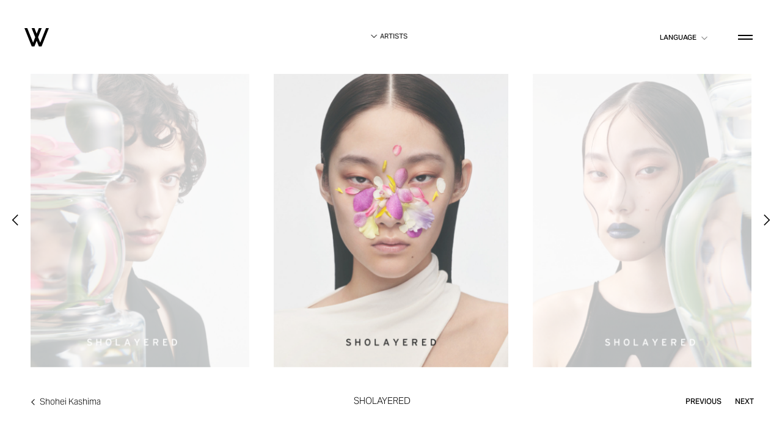

--- FILE ---
content_type: text/html; charset=UTF-8
request_url: https://wtokyo.co.jp/artists_work/sholayered-2/
body_size: 5765
content:
<!DOCTYPE html><head><meta charset="utf-8"><meta http-equiv="X-UA-Compatible" content="IE=edge,chrome=1"><meta content="width=device-width,maximum-scale=1.0,initial-scale=1.0,minimum-scale=1.0,user-scalable=yes,shrink-to-fit=no" name="viewport"><meta name="format-detection" content="telephone=no"><link type="text/css" media="all" href="https://wtokyo.co.jp/wp-content/cache/autoptimize/css/autoptimize_3dbf3f43a5981654cd578c99aa3b9088.css" rel="stylesheet" /><title> SHOLAYERED - ARTISTS | W inc.</title><link rel="apple-touch-icon" sizes="180x180" href="https://wtokyo.co.jp/wp-content/themes/w-2024/asset/icons/apple-touch-icon.png"><link rel="icon" type="image/png" sizes="32x32" href="https://wtokyo.co.jp/wp-content/themes/w-2024/asset/icons/favicon-32x32.png"><link rel="icon" type="image/png" sizes="16x16" href="https://wtokyo.co.jp/wp-content/themes/w-2024/asset/icons/favicon-16x16.png"><link rel="manifest" href="https://wtokyo.co.jp/wp-content/themes/w-2024/asset/icons/manifest.json"><link rel="mask-icon" href="https://wtokyo.co.jp/wp-content/themes/w-2024/asset/icons/safari-pinned-tab.svg" color="#131313"><meta name="msapplication-config" content="https://wtokyo.co.jp/wp-content/themes/w-2024/asset/icons/browserconfig.xml"><meta name="msapplication-TileColor" content="#ffffff"><meta name="theme-color" content="#ffffff"><link rel="canonical" href="https://wtokyo.co.jp/artists_work/sholayered-2/" /><link rel="alternate" hreflang="https://wtokyo.co.jp/artists_work/sholayered-2/" /> <script>(function(i,s,o,g,r,a,m){i['GoogleAnalyticsObject']=r;i[r]=i[r]||function(){
	(i[r].q=i[r].q||[]).push(arguments)},i[r].l=1*new Date();a=s.createElement(o),
	m=s.getElementsByTagName(o)[0];a.async=1;a.src=g;m.parentNode.insertBefore(a,m)
	})(window,document,'script','//www.google-analytics.com/analytics.js','ga');
	ga('create', 'UA-69925763-1', 'auto');
	ga('send', 'pageview');</script> <link rel="canonical" href="https://wtokyo.co.jp/artists_work/sholayered-2/" /><meta property="og:title" content="SHOLAYERED" /><meta property="og:type" content="article" /><meta property="og:url" content="https://wtokyo.co.jp/artists_work/sholayered-2/" /><meta property="og:image" content="https://d1eqtoe7nn6k5r.cloudfront.net/uploads/2024/07/W_HP.jpg" /><meta property="og:site_name" content="株式会社W" /><meta property="article:published_time" content="2022-09-27T02:08:48Z" /><meta property="article:modified_time" content="2023-03-31T02:50:00Z" /><meta name="twitter:card" content="summary" /><meta name="twitter:title" content="SHOLAYERED" /><meta name="twitter:image" content="https://d1eqtoe7nn6k5r.cloudfront.net/uploads/2024/07/W_HP.jpg" /><meta itemprop="image" content="https://d1eqtoe7nn6k5r.cloudfront.net/uploads/2024/07/W_HP.jpg" /><link rel='dns-prefetch' href='//s.w.org' /> <script type="text/javascript">window._wpemojiSettings = {"baseUrl":"https:\/\/s.w.org\/images\/core\/emoji\/11\/72x72\/","ext":".png","svgUrl":"https:\/\/s.w.org\/images\/core\/emoji\/11\/svg\/","svgExt":".svg","source":{"concatemoji":"https:\/\/wtokyo.co.jp\/wp-includes\/js\/wp-emoji-release.min.js"}};
			!function(e,a,t){var n,r,o,i=a.createElement("canvas"),p=i.getContext&&i.getContext("2d");function s(e,t){var a=String.fromCharCode;p.clearRect(0,0,i.width,i.height),p.fillText(a.apply(this,e),0,0);e=i.toDataURL();return p.clearRect(0,0,i.width,i.height),p.fillText(a.apply(this,t),0,0),e===i.toDataURL()}function c(e){var t=a.createElement("script");t.src=e,t.defer=t.type="text/javascript",a.getElementsByTagName("head")[0].appendChild(t)}for(o=Array("flag","emoji"),t.supports={everything:!0,everythingExceptFlag:!0},r=0;r<o.length;r++)t.supports[o[r]]=function(e){if(!p||!p.fillText)return!1;switch(p.textBaseline="top",p.font="600 32px Arial",e){case"flag":return s([55356,56826,55356,56819],[55356,56826,8203,55356,56819])?!1:!s([55356,57332,56128,56423,56128,56418,56128,56421,56128,56430,56128,56423,56128,56447],[55356,57332,8203,56128,56423,8203,56128,56418,8203,56128,56421,8203,56128,56430,8203,56128,56423,8203,56128,56447]);case"emoji":return!s([55358,56760,9792,65039],[55358,56760,8203,9792,65039])}return!1}(o[r]),t.supports.everything=t.supports.everything&&t.supports[o[r]],"flag"!==o[r]&&(t.supports.everythingExceptFlag=t.supports.everythingExceptFlag&&t.supports[o[r]]);t.supports.everythingExceptFlag=t.supports.everythingExceptFlag&&!t.supports.flag,t.DOMReady=!1,t.readyCallback=function(){t.DOMReady=!0},t.supports.everything||(n=function(){t.readyCallback()},a.addEventListener?(a.addEventListener("DOMContentLoaded",n,!1),e.addEventListener("load",n,!1)):(e.attachEvent("onload",n),a.attachEvent("onreadystatechange",function(){"complete"===a.readyState&&t.readyCallback()})),(n=t.source||{}).concatemoji?c(n.concatemoji):n.wpemoji&&n.twemoji&&(c(n.twemoji),c(n.wpemoji)))}(window,document,window._wpemojiSettings);</script> <link rel='prev' title='AUNT MARIE’S SS22' href='https://wtokyo.co.jp/artists_work/aunt-maries-ss22-2/' /><link rel='next' title='Schön Magazine &#8211; tastes like gin' href='https://wtokyo.co.jp/artists_work/schon-tastes-like-gin/' /></head><body><header class="site-header"> <a href="https://wtokyo.co.jp/" class="logo-wrap"> <span class="logo"> <svg viewBox="0 0 100 100"> <path d="M100 14.9H88.4L64.6 74.4l-8.8-22.1 14.9-37.4H59.1L50 37.8l-9.1-22.9H29.3l14.9 37.4-8.8 22.1-23.8-59.5H0l30.1 75.3h10.6L50 66.8l9.3 23.4h10.6L100 14.9z"/> </svg> </span> </a><div class="toggle js-toggle-navi js-close-popup js-open-gnav"> <span clas="in"> <span class="t t1"><span></span></span> <span class="t t2"><span></span></span> </span></div><div class="lang"> <span class="t">LANGUAGE</span><ul><li><a href="./?lang=ja" class="js-lang js-lang-ja">日本語</a></li><li><a href="./?lang=en" class="js-lang js-lang-en">English</a></li><li><a href="./?lang=tw" class="js-lang js-lang-tw">繁體中文</a></li><li><a href="./?lang=zh" class="js-lang js-lang-zh">简体中文</a></li><li><a href="./?lang=kr" class="js-lang js-lang-kr">한국</a></li></ul></div></header><div class="sp-tel"> <a href="tel:0364165219"><svg xmlns="http://www.w3.org/2000/svg" viewBox="0 0 1000 1000"><path d="M966.5 751.2c38.6 46.3 21 116.3 7.7 129.9-13.3 13.8-12.4 20.4-76.2 78.3-64.2 58.4-192.7 18.5-251 0-58.3-18.5-216.8-119.9-363.4-259.2-148.5-141.1-225.2-317-256.7-412.6-31.4-95.8-11.7-130.4 0-162.8 11.7-32.4 33.2-59.9 96.8-96.4 63.5-36.6 86.5-8.7 102.8 0 16.3 8.6 87.4 70.8 112 129.6 24.5 58.8 12.8 96.6-6.1 114.4-18.9 17.8-32.3 34.2-48 45.3-15.6 10.9-18.9 26.7-16.6 57.1C270 405.4 380.3 524.6 402 546.6c21.7 22.1 165.2 170.6 215 182 49.9 11.2 67.9-10.5 73.4-16.3 5.4-5.8 25-32.5 47.3-51.1 22.4-18.5 82.1-13.4 96.8-3 14.8 10.3 93.5 46.5 132 93z"/></svg></a></div><div class="global-navigation-wrap"><div class="global-nav-mask-wrap js-close-gnav"> <span class="global-nav-mask"></span></div><div class="global-nav bd"><div class="global-nav-side"><nav class="global-nav-body"><ul class="global-nav-ul"><li> <span class="js-h io-p fs-40 fw-1"> <a href="https://wtokyo.co.jp/" class="js-char nav-home active">Home</a> </span></li><li> <span class="js-h io-p fs-40 fw-1"> <a href="https://wtokyo.co.jp/news/" class="js-char nav-news">News</a> </span></li><li> <span class="js-h io-p fs-40 fw-1"> <a href="https://wtokyo.co.jp/artists/" class="js-char nav-artists">Artists</a> </span></li><li> <span class="js-h io-p fs-40 fw-1"> <a href="https://wtokyo.co.jp/production/" class="js-char nav-production">Production</a> </span></li><li> <span class="js-h io-p fs-40 fw-1"> <a href="https://wtokyo.co.jp/branding_pr/" class="js-char nav-branding">Branding+PR</a> </span></li><li> <span class="js-h io-p fs-40 fw-1"> <a href="https://wtokyo.co.jp/about/" class="js-char nav-about">About</a> </span></li><li> <span class="js-h io-p fs-40 fw-1"> <a href="https://wtokyo.co.jp/recruit/" class="js-char nav-recruit">Recruit</a> </span></li></ul></nav></div><div class="global-nav-side"><div class="global-nav-body"><div class="global-nav-section"><h2 class="global-nav-title io-p fs-17 fw-3">CONTACT</h2><div class="table-wrap io-p fs-11 lang-ja"><div class="tr"><h4 class="th">ADDRESS</h4><div class="td">150-0034<br/>東京都渋谷区代官山町2-7<br/>シャトレ代官山 101（<a href="https://goo.gl/maps/B83CTEJ7Woq" target="_blank" rel="noopener" class="line-link"><span>MAP</span></a>）</div></div><div class="tr"><h4 class="th">TEL</h4><div class="td"><a href="tel:0364165219" class="tel">03 6416 5219</a></div></div><div class="tr"><h4 class="th">E-MAIL</h4><div class="td"><a href="&#109;ailt&#111;&#58;&#119;&#64;w&#116;ok&#121;o.&#99;&#111;.&#106;p" class="line-link"><span>w@wtokyo.co.jp</span></a></div></div></div><div class="table-wrap io-p fs-11 lang-en"><div class="tr"><h4 class="th">ADDRESS</h4><div class="td">CHATELET DAIKANYAMA 101<br>2-7 DAIKANYAMA-CHO SHIBUYA-KU,<br>TOKYO　150-0034 JAPAN (<a href="https://goo.gl/maps/B83CTEJ7Woq" target="_blank" rel="noopener" class="line-link">MAP</a>)</div></div><div class="tr"><h4 class="th">TEL</h4><div class="td"><a href="tel:+81364165219" class="tel">+81 3 6416 5219</a></div></div><div class="tr"><h4 class="th">E-MAIL</h4><div class="td"><a href="mailto:w@wtokyo.co.jp?lang=en" class="line-link">w@wtokyo.co.jp</a></div></div></div><div class="table-wrap io-p fs-11 lang-tw"><div class="tr"><h4 class="th">地址</h4><div class="td">150-0034<br>東京都渋谷区代官山町2-7<br>Chatelet 代官山 101 (<a href="https://goo.gl/maps/B83CTEJ7Woq" target="_blank" rel="noopener" class="line-link"><i class="i-a-right"></i>MAP</a>)</div></div><div class="tr"><h4 class="th">TEL</h4><div class="td"><a href="tel:+81364165219" class="tel">+81 3 6416 5219</a></div></div><div class="tr"><h4 class="th">E-MAIL</h4><div class="td"><a href="mailto:w@wtokyo.co.jp?lang=tw" class="line-link">w@wtokyo.co.jp</a></div></div></div><div class="table-wrap io-p fs-11 lang-zh"><div class="tr"><h4 class="th">地址</h4><div class="td">150-0034<br>東京都渋谷区代官山町2-7<br>Chatelet 代官山 101 (<a href="https://goo.gl/maps/B83CTEJ7Woq" target="_blank" rel="noopener" class="line-link"><i class="i-a-right"></i>MAP</a>)</div></div><div class="tr"><h4 class="th">TEL</h4><div class="td"><a href="tel:+81364165219" class="tel">+81 3 6416 5219</a></div></div><div class="tr"><h4 class="th">E-MAIL</h4><div class="td"><a href="mailto:w@wtokyo.co.jp?lang=tw" class="line-link">w@wtokyo.co.jp</a></div></div></div><div class="table-wrap io-p fs-11 lang-kr"><div class="tr"><h4 class="th">소재지</h4><div class="td">Chatelet Daikanyama 101, Shibuya-ku, <br>Tokyo 150-0034 Japan  (<a href="https://goo.gl/maps/B83CTEJ7Woq" target="_blank" rel="noopener" class="line-link"><i class="i-a-right"></i>MAP</a>)</div></div><div class="tr"><h4 class="th">TEL</h4><div class="td"><a href="tel:+81364165219" class="tel">+81 3 6416 5219</a></div></div><div class="tr"><h4 class="th">E-MAIL</h4><div class="td"><a href="mailto:w@wtokyo.co.jp?lang=tw" class="line-link">w@wtokyo.co.jp</a></div></div></div></div><div class="global-nav-section"><h2 class="global-nav-title io-p fs-17 fw-3">SOCIAL</h2><ul class="social io-p fs-14"><li><a href="https://www.facebook.com/wtokyo.co/" class="i-fb" target="_blank" rel="noopener">　</a></li><li><a href="https://www.instagram.com/w_tokyo/" class="i-inst" target="_blank" rel="noopener">　</a></li></ul></div><div class="global-nav-section"><h2 class="global-nav-title io-p fs-17 fw-3">LANGUAGE</h2><ul class="lang2 io-p fs-14"><li><a href="./?lang=ja" class="js-lang js-lang-ja">日本語</a></li><li><a href="./?lang=en" class="js-lang js-lang-en">English</a></li><li><a href="./?lang=tw" class="js-lang js-lang-tw">繁體中文</a></li><li><a href="./?lang=zh" class="js-lang js-lang-zh">简体中文</a></li><li><a href="./?lang=kr" class="js-lang js-lang-kr">한국</a></li></ul></div> <a href="https://wtokyo.stores.jp/" class="button button-s js-h io-p" target="_blank" rel="noopener"> <span class="in fs-12 fw-4"> <span class="t js-char ">STORE</span> <span class="i i-blank"></span> </span> </a></div></div></div><footer class="site-footer"> <address class="js-words">COPYRIGHT 2018 W INC.</address></footer></div><main id="xhr"><div class="xhr-loader" data-namespace="artists" data-posttype="single"><div class="xhr-header"><div class="in"> <a href="https://wtokyo.co.jp/artists/" class="xhr-head-pan js-toggle-menu"> <span class="t i i-arrow-bottom">Artists</span> </a></div></div><div class="xhr-wrap"><div class="xhr-body"><div><div class="single-slide js-slick-single" data-infinite="true"><div class="s-wrap"> <span class="s-in io"> <span class="s-body s-thumb js-bg js-ratio-by-h" data-ratio="0.8" data-src='{"d2x":"https://d1eqtoe7nn6k5r.cloudfront.net/uploads/2022/09/S_01_logo-1200x1500.jpg","d1x":"https://d1eqtoe7nn6k5r.cloudfront.net/uploads/2022/09/S_01_logo-800x1000.jpg","mb":"https://d1eqtoe7nn6k5r.cloudfront.net/uploads/2022/09/S_01_logo-600x750.jpg","gif":"https://d1eqtoe7nn6k5r.cloudfront.net/uploads/2022/09/S_01_logo.jpg"}'> <span></span> </span> </span></div><div class="s-wrap"> <span class="s-in io"> <span class="s-body s-thumb js-bg js-ratio-by-h" data-ratio="0.8" data-src='{"d2x":"https://d1eqtoe7nn6k5r.cloudfront.net/uploads/2022/09/S_02_logo-1200x1500.jpg","d1x":"https://d1eqtoe7nn6k5r.cloudfront.net/uploads/2022/09/S_02_logo-800x1000.jpg","mb":"https://d1eqtoe7nn6k5r.cloudfront.net/uploads/2022/09/S_02_logo-600x750.jpg","gif":"https://d1eqtoe7nn6k5r.cloudfront.net/uploads/2022/09/S_02_logo.jpg"}'> <span></span> </span> </span></div><div class="s-wrap"> <span class="s-in io"> <span class="s-body s-thumb js-bg js-ratio-by-h" data-ratio="0.8" data-src='{"d2x":"https://d1eqtoe7nn6k5r.cloudfront.net/uploads/2022/09/S_03_logo-1200x1500.jpg","d1x":"https://d1eqtoe7nn6k5r.cloudfront.net/uploads/2022/09/S_03_logo-800x1000.jpg","mb":"https://d1eqtoe7nn6k5r.cloudfront.net/uploads/2022/09/S_03_logo-600x750.jpg","gif":"https://d1eqtoe7nn6k5r.cloudfront.net/uploads/2022/09/S_03_logo.jpg"}'> <span></span> </span> </span></div></div><div style="display: none"><div class="sub-header"><div class="bd"><div class="sub--header-wrap js-show"><div class="sub--header sub--header-title"><h1 class="sub-title fs-24"><span class="js-char fw-3">SHOLAYERED</span></h1></div></div></div></div><div class="sub-body js-show"><div class="popup-body bd"><div class="popup-profile"><div class="editor"><div class="fw-3"></div></div></div></div></div> <span class="spacer-s"></span></div><div class="single-slide-header full"> <a href="https://wtokyo.co.jp/artists/shohei-kashima" class="back-to-archive js-h fs-13"> <span class="t js-char i-arrow-left">Shohei Kashima </span> <span class="t js-char fs-11"> </span> </a><div class="single-slide-title-wrap tx-c"><figure class="single-slide-sub-title fs-14">SHOLAYERED</figure></div><div class="single-slide-control"><div class="set_next_prev"> <a href="https://wtokyo.co.jp/artists_work/kirin-fire-2/" title="KIRIN FIRE"></a> <a href="https://wtokyo.co.jp/artists_work/lumine-its-newweek-2025ss-2/" title="LUMINE “IT&#8217;S NEW”WEEK 2025SS"></a> <a href="https://wtokyo.co.jp/artists_work/fujifilm-instax/" title="FUJIFILM instax"></a> <a href="https://wtokyo.co.jp/artists_work/lipps-base-styling-oil/" title="LIPPS BASE STYLING OIL"></a> <a href="https://wtokyo.co.jp/artists_work/%e3%82%a8%e3%82%a4%e3%83%96%e3%83%ab-2024%e5%b9%b4%e6%98%a5-cm-2/" title="エイブル 2024年春 CM"></a> <a href="https://wtokyo.co.jp/artists_work/maro/" title="MARO"></a> <a href="https://wtokyo.co.jp/artists_work/uniqlo-heattech/" title="UNIQLO HEATTECH"></a> <a href="https://wtokyo.co.jp/artists_work/miyashita-park-no-more-normal-%e3%81%be%e3%81%a3%e3%81%99%e3%81%90%e3%80%81%e3%81%af%e3%81%bf%e3%81%a0%e3%81%9b%e3%80%82/" title="MIYASHITA PARK"></a> <a href="https://wtokyo.co.jp/artists_work/2-protein-2/" title="2 Protein"></a> <a href="https://wtokyo.co.jp/artists_work/newbalance-met24/" title="NEWBALANCE MET24"></a> <a href="https://wtokyo.co.jp/artists_work/newbalance-met24-2/" title="NEWBALANCE MET24"></a> <a href="https://wtokyo.co.jp/artists_work/newbalance-met24-3/" title="NEWBALANCE MET24"></a> <a href="https://wtokyo.co.jp/artists_work/nike-x-%e8%aa%ad%e5%a3%b2%e3%82%b8%e3%83%a3%e3%82%a4%e3%82%a2%e3%83%b3%e3%83%84/" title="Nike x 読売ジャイアンツ"></a> <a href="https://wtokyo.co.jp/artists_work/adidas-stan-smith-lux/" title="adidas Stan Smith Lux"></a> <a href="https://wtokyo.co.jp/artists_work/daiki-tsuneda-x-adidas-x-atmos/" title="adidas Originals SST atmos × DAIKI TSUNETA"></a> <a href="https://wtokyo.co.jp/artists_work/newbalance-met24-4/" title="NEWBALANCE MET24"></a> <a href="https://wtokyo.co.jp/artists_work/sholayered-2/" title="SHOLAYERED"></a> <a href="https://wtokyo.co.jp/artists_work/uniqlo-heattech-global-campaign/" title="UNIQLO “HEATTECH” global campaign"></a> <a href="https://wtokyo.co.jp/artists_work/adidas-x-daiki-tsuneta-4/" title="adidas × Daiki Tsuneta"></a> <a href="https://wtokyo.co.jp/artists_work/the-jordan-womens-collective-in-tokyo/" title="The Jordan Women’s Collective in Tokyo"></a> <a href="https://wtokyo.co.jp/artists_work/adidas-x-daiki-tsuneta/" title="adidas × Daiki Tsuneta"></a> <a href="https://wtokyo.co.jp/artists_work/redbull-x-king-gnu-2/" title="RedBull x King Gnu"></a> <a href="https://wtokyo.co.jp/artists_work/nike-air-zoom-type-macciu-by-you-2/" title="NIKE Air Zoom Type “MACCIU BY YOU”"></a> <a href="https://wtokyo.co.jp/artists_work/shiseido-global-campaign-2/" title="SHISEIDO Global Campaign"></a> <a href="https://wtokyo.co.jp/artists_work/nike-summer-vibes/" title="NIKE “SUMMER VIBES”"></a> <a href="https://wtokyo.co.jp/artists_work/sunstar-tonic-2/" title="SUNSTAR TONIC"></a> <a href="https://wtokyo.co.jp/artists_work/bridgestone-3/" title="BRIDGESTONE"></a> <a href="https://wtokyo.co.jp/artists_work/ora2-premium/" title="Ora2 PREMIUM"></a> <a href="https://wtokyo.co.jp/artists_work/%e3%82%ad%e3%83%ac%e3%83%bc%e3%83%88%e3%83%ac%e3%83%a2%e3%83%b3-2/" title="キレートレモン Superfly"></a> <a href="https://wtokyo.co.jp/artists_work/ora%c2%b2-me%e3%80%8c%e6%97%a5%e3%82%81%e3%81%8f%e3%82%8a%e3%82%b9%e3%83%86%e3%82%a4%e3%83%b3%e7%af%87%e3%80%8d/" title="Ora² me「日めくりステイン篇」"></a> <a href="https://wtokyo.co.jp/artists_work/durban/" title="D&#8217;URBAN"></a> <a href="https://wtokyo.co.jp/artists_work/colours-%e3%82%b3%e3%83%bc%e3%83%9b%e3%82%9a%e3%83%ac%e3%83%bc%e3%83%88%e3%82%b5%e3%82%a4%e3%83%88-%e3%83%aa%e3%83%8b%e3%83%a5%e3%83%bc%e3%82%a2%e3%83%ab/" title="COLOURS コーポレートサイト リニューアル"></a> <a href="https://wtokyo.co.jp/artists_work/outdoor-products/" title="OUTDOOR PRODUCTS"></a> <a href="https://wtokyo.co.jp/artists_work/biglobe-mobile/" title="BIGLOBE mobile"></a> <a href="https://wtokyo.co.jp/artists_work/isetan-2/" title="ISETAN"></a> <a href="https://wtokyo.co.jp/artists_work/seiko-astron/" title="SEIKO ASTRON"></a> <a href="https://wtokyo.co.jp/artists_work/isetan-japan-senses-3/" title="ISETAN JAPAN SENSES"></a> <a href="https://wtokyo.co.jp/artists_work/zima-2/" title="ZIMA"></a> <a href="https://wtokyo.co.jp/artists_work/wakapedia/" title="WAKAPEDIA"></a> <a href="https://wtokyo.co.jp/artists_work/luxia/" title="LUXIA"></a> <a href="https://wtokyo.co.jp/artists_work/zima/" title="ZIMA"></a> <a href="https://wtokyo.co.jp/artists_work/eastpak/" title="EASTPAK"></a></div></div></div><div></div></div></div><footer class="backtop"> <a href="#" class="js-h js-back-to fs-10"> <span class="i-a-left"></span> <span class="t js-char fw-6">Back to Top</span> </a></footer></main><div class="ghost"></div><div class="xhr-mask-wrap"><div class="in"><div class="xhr-mask"></div></div></div>  <script src="//maps.googleapis.com/maps/api/js?key=AIzaSyBn3KNW1I2eNI122B7V0Cau2Sb28utsBnk" async defer></script>    <script type="text/javascript" defer src="https://wtokyo.co.jp/wp-content/cache/autoptimize/js/autoptimize_5f9704bf3f0e1249833ad74487c8fce8.js"></script></body></html>

--- FILE ---
content_type: image/svg+xml
request_url: https://wtokyo.co.jp/wp-content/themes/w-2024/asset/img/icon-instagram.svg
body_size: 284
content:
<svg id="レイヤー_1" xmlns="http://www.w3.org/2000/svg" viewBox="0 0 40 40">
  <path d="M27.9 2.5H12.1c-5.3 0-9.7 4.3-9.7 9.7v15.7c0 5.3 4.3 9.7 9.7 9.7h15.7c5.3 0 9.7-4.3 9.7-9.7V12.1c0-5.3-4.3-9.6-9.6-9.6zm6.5 25.4c0 3.6-2.9 6.6-6.6 6.6H12.1c-3.6 0-6.6-2.9-6.6-6.6V12.1c0-3.6 2.9-6.6 6.6-6.6h15.7c3.6 0 6.6 2.9 6.6 6.6v15.8z"/>
  <path d="M20 11c-5 0-9 4.1-9 9 0 5 4.1 9 9 9s9-4.1 9-9c0-5-4-9-9-9zm0 14.9c-3.3 0-5.9-2.7-5.9-5.9 0-3.3 2.7-5.9 5.9-5.9s5.9 2.7 5.9 5.9c0 3.3-2.6 5.9-5.9 5.9zm9.4-17.6c-.6 0-1.2.2-1.6.7-.4.4-.7 1-.7 1.6s.2 1.2.7 1.6c.4.4 1 .7 1.6.7s1.2-.2 1.6-.7c.4-.4.7-1 .7-1.6S31.5 9.4 31 9c-.4-.4-1-.7-1.6-.7z"/>
</svg>


--- FILE ---
content_type: image/svg+xml
request_url: https://wtokyo.co.jp/wp-content/themes/w-2024/asset/img/icon-arrow-left.svg
body_size: 248
content:
<?xml version="1.0" encoding="utf-8"?>
<!-- Generator: Adobe Illustrator 22.0.0, SVG Export Plug-In . SVG Version: 6.00 Build 0)  -->
<svg version="1.1" id="レイヤー_1" xmlns="http://www.w3.org/2000/svg" xmlns:xlink="http://www.w3.org/1999/xlink" x="0px"
	 y="0px" viewBox="0 0 8 10" style="enable-background:new 0 0 8 10;" xml:space="preserve">
<path d="M6.1,9.9l0.7-0.7L2.6,5l4.2-4.2L6.1,0.1L1.2,5L6.1,9.9z"/>
</svg>


--- FILE ---
content_type: text/plain
request_url: https://www.google-analytics.com/j/collect?v=1&_v=j102&a=169923760&t=pageview&_s=1&dl=https%3A%2F%2Fwtokyo.co.jp%2Fartists_work%2Fsholayered-2%2F&ul=en-us%40posix&dt=SHOLAYERED%20-%20ARTISTS%20%7C%20W%20inc.&sr=1280x720&vp=1280x720&_u=IEBAAEABAAAAACAAI~&jid=1369946866&gjid=294409876&cid=2025132632.1768948658&tid=UA-69925763-1&_gid=714297148.1768948658&_r=1&_slc=1&z=792657583
body_size: -449
content:
2,cG-BLFJQ5P5B6